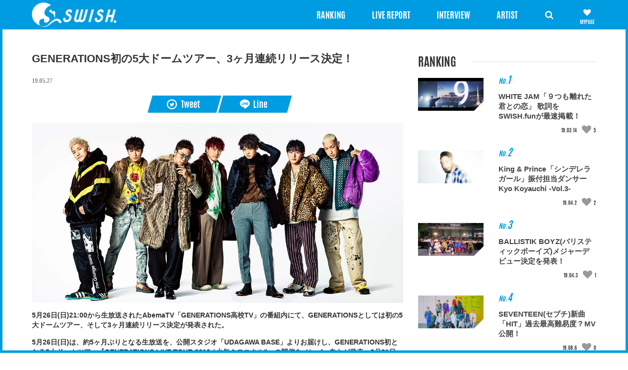

--- FILE ---
content_type: text/html; charset=UTF-8
request_url: https://www.swish.fun/archives/4469/
body_size: 66950
content:
<!DOCTYPE html>
<html>

<head>
    <meta charset="utf-8">
	<meta http-equiv="X-UA-Compatible" content="IE=edge">
	<meta name="viewport" content="width=device-width, initial-scale=1, maximum-scale=1">
	<meta name="description" content="SWISHはイケメン男性アーティストを中心に、クリエイター、ダンサー、俳優などをフューチャー。リリース情報、ライブレポートなどSWISHならではの切り口でアーティスト性まで深く追求した音楽情報サイトです。">
	<meta name="author" content="SWISH">
	<link href="https://www.swish.fun/wp-content/themes/swish/resources/vendor/bootstrap/css/bootstrap.min.css" rel="stylesheet">
	<link href="https://www.swish.fun/wp-content/themes/swish/resources/vendor/font-awesome-4.7.0/css/font-awesome.min.css" rel="stylesheet">
	<link href="https://www.swish.fun/wp-content/themes/swish/resources/vendor/WOW-master/css/libs/animate.css" rel="stylesheet">
	<link href="https://www.swish.fun/wp-content/themes/swish/resources/vendor/slick/slick.css" rel="stylesheet">
	<link href="https://www.swish.fun/wp-content/themes/swish/resources/vendor/slick/slick-theme.css" rel="stylesheet">
	<link href="https://www.swish.fun/wp-content/themes/swish/resources/vendor/fancybox/jquery.fancybox.min.css" rel="stylesheet">
	<link rel="stylesheet" type="text/css" href="https://www.swish.fun/wp-content/themes/swish/resources/vendor/fontello/css/swish.css" />
	<link rel="stylesheet" type="text/css" href="https://www.swish.fun/wp-content/themes/swish/resources/css/ajax-auth-style.css" />

	<link rel="apple-touch-icon" sizes="180x180" href="https://www.swish.fun/wp-content/themes/swish/resources/images/icon/apple-touch-icon.png">
	<link rel="icon" type="image/png" sizes="32x32" href="https://www.swish.fun/wp-content/themes/swish/resources/images/icon/favicon-32x32.png">
	<link rel="icon" type="image/png" sizes="16x16" href="https://www.swish.fun/wp-content/themes/swish/resources/images/icon/favicon-16x16.png">
	<link rel="manifest" href="https://www.swish.fun/wp-content/themes/swish/resources/images/icon/site.webmanifest">
	<link rel="mask-icon" href="https://www.swish.fun/wp-content/themes/swish/resources/images/icon/safari-pinned-tab.svg" color="#5bbad5">
	<meta name="msapplication-TileColor" content="#da532c">
	<meta name="theme-color" content="#ffffff">
	<meta name="msapplication-TileColor" content="#da532c">
	<meta name="msapplication-config" content="https://www.swish.fun/wp-content/themes/swish/browserconfig.xml">
	<!-- Custom CSS -->
	<link rel="stylesheet" href="https://www.swish.fun/wp-content/themes/swish/resources/css/main.css" rel="stylesheet"s>
	<!-- Global site tag (gtag.js) - Google Analytics -->
	<script async src="https://www.googletagmanager.com/gtag/js?id=UA-130655685-1"></script>
	<script>
		window.dataLayer = window.dataLayer || [];
		function gtag(){dataLayer.push(arguments);}
		gtag('js', new Date());

		gtag('config', 'UA-130655685-1');
	</script>
	<script async src="//pagead2.googlesyndication.com/pagead/js/adsbygoogle.js"></script>
	<script>
		(adsbygoogle = window.adsbygoogle || []).push({
		google_ad_client: "ca-pub-1913983663607384",
		enable_page_level_ads: true
		});
	</script>
		<title>GENERATIONS初の5大ドームツアー、3ヶ月連続リリース決定！ | SWISH</title>
<meta name='robots' content='max-image-preview:large' />
<link rel='dns-prefetch' href='//s.w.org' />
<link rel="alternate" type="application/rss+xml" title="SWISH &raquo; フィード" href="https://www.swish.fun/feed/" />
<link rel="alternate" type="application/rss+xml" title="SWISH &raquo; コメントフィード" href="https://www.swish.fun/comments/feed/" />
			<meta name="twitter:card" content="summary_large_image">
			<meta name="twitter:site" content="@swish_fun">
			<meta name="twitter:title" content='GENERATIONS初の5大ドームツアー、3ヶ月連続リリース決定！'>
			<meta property="og:type" content="website">
			<meta property="og:description" content="5月26日(日)21:00から生放送されたAbem">
			<meta property="og:title" content="GENERATIONS初の5大ドームツアー、3ヶ月連続リリース決定！">
			<meta property="og:url" content="https://www.swish.fun/archives/4469/">
			<meta property="twitter:image" content="https://www.swish.fun/wp-content/uploads/2019/03/51691_GENE_現実A_Gr集合v02_1200.jpg">
			<meta property="og:site_name" content="SWISH">
			<meta property="og:locale" content="ja_JP">
		<script type="text/javascript">
window._wpemojiSettings = {"baseUrl":"https:\/\/s.w.org\/images\/core\/emoji\/13.1.0\/72x72\/","ext":".png","svgUrl":"https:\/\/s.w.org\/images\/core\/emoji\/13.1.0\/svg\/","svgExt":".svg","source":{"concatemoji":"https:\/\/www.swish.fun\/wp-includes\/js\/wp-emoji-release.min.js?ver=5.9.12"}};
/*! This file is auto-generated */
!function(e,a,t){var n,r,o,i=a.createElement("canvas"),p=i.getContext&&i.getContext("2d");function s(e,t){var a=String.fromCharCode;p.clearRect(0,0,i.width,i.height),p.fillText(a.apply(this,e),0,0);e=i.toDataURL();return p.clearRect(0,0,i.width,i.height),p.fillText(a.apply(this,t),0,0),e===i.toDataURL()}function c(e){var t=a.createElement("script");t.src=e,t.defer=t.type="text/javascript",a.getElementsByTagName("head")[0].appendChild(t)}for(o=Array("flag","emoji"),t.supports={everything:!0,everythingExceptFlag:!0},r=0;r<o.length;r++)t.supports[o[r]]=function(e){if(!p||!p.fillText)return!1;switch(p.textBaseline="top",p.font="600 32px Arial",e){case"flag":return s([127987,65039,8205,9895,65039],[127987,65039,8203,9895,65039])?!1:!s([55356,56826,55356,56819],[55356,56826,8203,55356,56819])&&!s([55356,57332,56128,56423,56128,56418,56128,56421,56128,56430,56128,56423,56128,56447],[55356,57332,8203,56128,56423,8203,56128,56418,8203,56128,56421,8203,56128,56430,8203,56128,56423,8203,56128,56447]);case"emoji":return!s([10084,65039,8205,55357,56613],[10084,65039,8203,55357,56613])}return!1}(o[r]),t.supports.everything=t.supports.everything&&t.supports[o[r]],"flag"!==o[r]&&(t.supports.everythingExceptFlag=t.supports.everythingExceptFlag&&t.supports[o[r]]);t.supports.everythingExceptFlag=t.supports.everythingExceptFlag&&!t.supports.flag,t.DOMReady=!1,t.readyCallback=function(){t.DOMReady=!0},t.supports.everything||(n=function(){t.readyCallback()},a.addEventListener?(a.addEventListener("DOMContentLoaded",n,!1),e.addEventListener("load",n,!1)):(e.attachEvent("onload",n),a.attachEvent("onreadystatechange",function(){"complete"===a.readyState&&t.readyCallback()})),(n=t.source||{}).concatemoji?c(n.concatemoji):n.wpemoji&&n.twemoji&&(c(n.twemoji),c(n.wpemoji)))}(window,document,window._wpemojiSettings);
</script>
<style type="text/css">
img.wp-smiley,
img.emoji {
	display: inline !important;
	border: none !important;
	box-shadow: none !important;
	height: 1em !important;
	width: 1em !important;
	margin: 0 0.07em !important;
	vertical-align: -0.1em !important;
	background: none !important;
	padding: 0 !important;
}
</style>
	<link rel='stylesheet' id='ajax-auth-style-css'  href='https://www.swish.fun/wp-content/themes/swish/resources/css/ajax-auth-style.css?ver=5.9.12' type='text/css' media='all' />
<link rel='stylesheet' id='wp-block-library-css'  href='https://www.swish.fun/wp-includes/css/dist/block-library/style.min.css?ver=5.9.12' type='text/css' media='all' />
<style id='global-styles-inline-css' type='text/css'>
body{--wp--preset--color--black: #000000;--wp--preset--color--cyan-bluish-gray: #abb8c3;--wp--preset--color--white: #ffffff;--wp--preset--color--pale-pink: #f78da7;--wp--preset--color--vivid-red: #cf2e2e;--wp--preset--color--luminous-vivid-orange: #ff6900;--wp--preset--color--luminous-vivid-amber: #fcb900;--wp--preset--color--light-green-cyan: #7bdcb5;--wp--preset--color--vivid-green-cyan: #00d084;--wp--preset--color--pale-cyan-blue: #8ed1fc;--wp--preset--color--vivid-cyan-blue: #0693e3;--wp--preset--color--vivid-purple: #9b51e0;--wp--preset--gradient--vivid-cyan-blue-to-vivid-purple: linear-gradient(135deg,rgba(6,147,227,1) 0%,rgb(155,81,224) 100%);--wp--preset--gradient--light-green-cyan-to-vivid-green-cyan: linear-gradient(135deg,rgb(122,220,180) 0%,rgb(0,208,130) 100%);--wp--preset--gradient--luminous-vivid-amber-to-luminous-vivid-orange: linear-gradient(135deg,rgba(252,185,0,1) 0%,rgba(255,105,0,1) 100%);--wp--preset--gradient--luminous-vivid-orange-to-vivid-red: linear-gradient(135deg,rgba(255,105,0,1) 0%,rgb(207,46,46) 100%);--wp--preset--gradient--very-light-gray-to-cyan-bluish-gray: linear-gradient(135deg,rgb(238,238,238) 0%,rgb(169,184,195) 100%);--wp--preset--gradient--cool-to-warm-spectrum: linear-gradient(135deg,rgb(74,234,220) 0%,rgb(151,120,209) 20%,rgb(207,42,186) 40%,rgb(238,44,130) 60%,rgb(251,105,98) 80%,rgb(254,248,76) 100%);--wp--preset--gradient--blush-light-purple: linear-gradient(135deg,rgb(255,206,236) 0%,rgb(152,150,240) 100%);--wp--preset--gradient--blush-bordeaux: linear-gradient(135deg,rgb(254,205,165) 0%,rgb(254,45,45) 50%,rgb(107,0,62) 100%);--wp--preset--gradient--luminous-dusk: linear-gradient(135deg,rgb(255,203,112) 0%,rgb(199,81,192) 50%,rgb(65,88,208) 100%);--wp--preset--gradient--pale-ocean: linear-gradient(135deg,rgb(255,245,203) 0%,rgb(182,227,212) 50%,rgb(51,167,181) 100%);--wp--preset--gradient--electric-grass: linear-gradient(135deg,rgb(202,248,128) 0%,rgb(113,206,126) 100%);--wp--preset--gradient--midnight: linear-gradient(135deg,rgb(2,3,129) 0%,rgb(40,116,252) 100%);--wp--preset--duotone--dark-grayscale: url('#wp-duotone-dark-grayscale');--wp--preset--duotone--grayscale: url('#wp-duotone-grayscale');--wp--preset--duotone--purple-yellow: url('#wp-duotone-purple-yellow');--wp--preset--duotone--blue-red: url('#wp-duotone-blue-red');--wp--preset--duotone--midnight: url('#wp-duotone-midnight');--wp--preset--duotone--magenta-yellow: url('#wp-duotone-magenta-yellow');--wp--preset--duotone--purple-green: url('#wp-duotone-purple-green');--wp--preset--duotone--blue-orange: url('#wp-duotone-blue-orange');--wp--preset--font-size--small: 13px;--wp--preset--font-size--medium: 20px;--wp--preset--font-size--large: 36px;--wp--preset--font-size--x-large: 42px;}.has-black-color{color: var(--wp--preset--color--black) !important;}.has-cyan-bluish-gray-color{color: var(--wp--preset--color--cyan-bluish-gray) !important;}.has-white-color{color: var(--wp--preset--color--white) !important;}.has-pale-pink-color{color: var(--wp--preset--color--pale-pink) !important;}.has-vivid-red-color{color: var(--wp--preset--color--vivid-red) !important;}.has-luminous-vivid-orange-color{color: var(--wp--preset--color--luminous-vivid-orange) !important;}.has-luminous-vivid-amber-color{color: var(--wp--preset--color--luminous-vivid-amber) !important;}.has-light-green-cyan-color{color: var(--wp--preset--color--light-green-cyan) !important;}.has-vivid-green-cyan-color{color: var(--wp--preset--color--vivid-green-cyan) !important;}.has-pale-cyan-blue-color{color: var(--wp--preset--color--pale-cyan-blue) !important;}.has-vivid-cyan-blue-color{color: var(--wp--preset--color--vivid-cyan-blue) !important;}.has-vivid-purple-color{color: var(--wp--preset--color--vivid-purple) !important;}.has-black-background-color{background-color: var(--wp--preset--color--black) !important;}.has-cyan-bluish-gray-background-color{background-color: var(--wp--preset--color--cyan-bluish-gray) !important;}.has-white-background-color{background-color: var(--wp--preset--color--white) !important;}.has-pale-pink-background-color{background-color: var(--wp--preset--color--pale-pink) !important;}.has-vivid-red-background-color{background-color: var(--wp--preset--color--vivid-red) !important;}.has-luminous-vivid-orange-background-color{background-color: var(--wp--preset--color--luminous-vivid-orange) !important;}.has-luminous-vivid-amber-background-color{background-color: var(--wp--preset--color--luminous-vivid-amber) !important;}.has-light-green-cyan-background-color{background-color: var(--wp--preset--color--light-green-cyan) !important;}.has-vivid-green-cyan-background-color{background-color: var(--wp--preset--color--vivid-green-cyan) !important;}.has-pale-cyan-blue-background-color{background-color: var(--wp--preset--color--pale-cyan-blue) !important;}.has-vivid-cyan-blue-background-color{background-color: var(--wp--preset--color--vivid-cyan-blue) !important;}.has-vivid-purple-background-color{background-color: var(--wp--preset--color--vivid-purple) !important;}.has-black-border-color{border-color: var(--wp--preset--color--black) !important;}.has-cyan-bluish-gray-border-color{border-color: var(--wp--preset--color--cyan-bluish-gray) !important;}.has-white-border-color{border-color: var(--wp--preset--color--white) !important;}.has-pale-pink-border-color{border-color: var(--wp--preset--color--pale-pink) !important;}.has-vivid-red-border-color{border-color: var(--wp--preset--color--vivid-red) !important;}.has-luminous-vivid-orange-border-color{border-color: var(--wp--preset--color--luminous-vivid-orange) !important;}.has-luminous-vivid-amber-border-color{border-color: var(--wp--preset--color--luminous-vivid-amber) !important;}.has-light-green-cyan-border-color{border-color: var(--wp--preset--color--light-green-cyan) !important;}.has-vivid-green-cyan-border-color{border-color: var(--wp--preset--color--vivid-green-cyan) !important;}.has-pale-cyan-blue-border-color{border-color: var(--wp--preset--color--pale-cyan-blue) !important;}.has-vivid-cyan-blue-border-color{border-color: var(--wp--preset--color--vivid-cyan-blue) !important;}.has-vivid-purple-border-color{border-color: var(--wp--preset--color--vivid-purple) !important;}.has-vivid-cyan-blue-to-vivid-purple-gradient-background{background: var(--wp--preset--gradient--vivid-cyan-blue-to-vivid-purple) !important;}.has-light-green-cyan-to-vivid-green-cyan-gradient-background{background: var(--wp--preset--gradient--light-green-cyan-to-vivid-green-cyan) !important;}.has-luminous-vivid-amber-to-luminous-vivid-orange-gradient-background{background: var(--wp--preset--gradient--luminous-vivid-amber-to-luminous-vivid-orange) !important;}.has-luminous-vivid-orange-to-vivid-red-gradient-background{background: var(--wp--preset--gradient--luminous-vivid-orange-to-vivid-red) !important;}.has-very-light-gray-to-cyan-bluish-gray-gradient-background{background: var(--wp--preset--gradient--very-light-gray-to-cyan-bluish-gray) !important;}.has-cool-to-warm-spectrum-gradient-background{background: var(--wp--preset--gradient--cool-to-warm-spectrum) !important;}.has-blush-light-purple-gradient-background{background: var(--wp--preset--gradient--blush-light-purple) !important;}.has-blush-bordeaux-gradient-background{background: var(--wp--preset--gradient--blush-bordeaux) !important;}.has-luminous-dusk-gradient-background{background: var(--wp--preset--gradient--luminous-dusk) !important;}.has-pale-ocean-gradient-background{background: var(--wp--preset--gradient--pale-ocean) !important;}.has-electric-grass-gradient-background{background: var(--wp--preset--gradient--electric-grass) !important;}.has-midnight-gradient-background{background: var(--wp--preset--gradient--midnight) !important;}.has-small-font-size{font-size: var(--wp--preset--font-size--small) !important;}.has-medium-font-size{font-size: var(--wp--preset--font-size--medium) !important;}.has-large-font-size{font-size: var(--wp--preset--font-size--large) !important;}.has-x-large-font-size{font-size: var(--wp--preset--font-size--x-large) !important;}
</style>
<link rel='stylesheet' id='dashicons-css'  href='https://www.swish.fun/wp-includes/css/dashicons.min.css?ver=5.9.12' type='text/css' media='all' />
<link rel='stylesheet' id='post-views-counter-frontend-css'  href='https://www.swish.fun/wp-content/plugins/post-views-counter/css/frontend.min.css?ver=1.4.7' type='text/css' media='all' />
<link rel='stylesheet' id='wp-members-css'  href='https://www.swish.fun/wp-content/plugins/wp-members/assets/css/forms/generic-no-float.min.css?ver=3.5.5.1' type='text/css' media='all' />
<link rel='stylesheet' id='simple-favorites-css'  href='https://www.swish.fun/wp-content/plugins/favorites/assets/css/favorites.css?ver=2.3.6' type='text/css' media='all' />
<script type='text/javascript' src='https://www.swish.fun/wp-includes/js/jquery/jquery.min.js?ver=3.6.0' id='jquery-core-js'></script>
<script type='text/javascript' src='https://www.swish.fun/wp-includes/js/jquery/jquery-migrate.min.js?ver=3.3.2' id='jquery-migrate-js'></script>
<script type='text/javascript' src='https://www.swish.fun/wp-content/themes/swish/resources/vendor/jquery/jquery.js?ver=5.9.12' id='jquery-script-js'></script>
<script type='text/javascript' src='https://www.swish.fun/wp-content/themes/swish/resources/js/jquery.validate.js?ver=5.9.12' id='validate-script-js'></script>
<script type='text/javascript' id='ajax-auth-script-js-extra'>
/* <![CDATA[ */
var ajax_auth_object = {"ajaxurl":"https:\/\/www.swish.fun\/wp-admin\/admin-ajax.php","redirecturl":"https:\/\/www.swish.fun","loadingmessage":"\u30e6\u30fc\u30b6\u30fc\u60c5\u5831\u3092\u9001\u4fe1\u3057\u3066\u3044\u307e\u3059\u3002\u304a\u5f85\u3061\u304f\u3060\u3055\u3044..."};
/* ]]> */
</script>
<script type='text/javascript' src='https://www.swish.fun/wp-content/themes/swish/resources/js/ajax-auth-script.js?ver=5.9.12' id='ajax-auth-script-js'></script>
<script type='text/javascript' id='post-views-counter-frontend-js-before'>
var pvcArgsFrontend = {"mode":"js","postID":4469,"requestURL":"https:\/\/www.swish.fun\/wp-admin\/admin-ajax.php","nonce":"4d31b27edb","dataStorage":"cookies","multisite":false,"path":"\/","domain":""};
</script>
<script type='text/javascript' src='https://www.swish.fun/wp-content/plugins/post-views-counter/js/frontend.min.js?ver=1.4.7' id='post-views-counter-frontend-js'></script>
<script type='text/javascript' id='favorites-js-extra'>
/* <![CDATA[ */
var favorites_data = {"ajaxurl":"https:\/\/www.swish.fun\/wp-admin\/admin-ajax.php","nonce":"3fdf101535","favorite":"<i class=\"icon-heart unlike\"><\/i>","favorited":"<i class=\"icon-heart like\"><\/i> ","includecount":"","indicate_loading":"","loading_text":"Loading","loading_image":"","loading_image_active":"","loading_image_preload":"","cache_enabled":"1","button_options":{"button_type":"custom","custom_colors":false,"box_shadow":false,"include_count":false,"default":{"background_default":false,"border_default":false,"text_default":false,"icon_default":false,"count_default":false},"active":{"background_active":false,"border_active":false,"text_active":false,"icon_active":false,"count_active":false}},"authentication_modal_content":"<p>Please login to add favorites.<\/p>\n<p><a href=\"#\" data-favorites-modal-close>Dismiss this notice<\/a><\/p>\n","authentication_redirect":"","dev_mode":"","logged_in":"","user_id":"0","authentication_redirect_url":"https:\/\/www.swish.fun\/wp-login.php"};
/* ]]> */
</script>
<script type='text/javascript' src='https://www.swish.fun/wp-content/plugins/favorites/assets/js/favorites.min.js?ver=2.3.6' id='favorites-js'></script>
<link rel="https://api.w.org/" href="https://www.swish.fun/wp-json/" /><link rel="alternate" type="application/json" href="https://www.swish.fun/wp-json/wp/v2/posts/4469" /><link rel="EditURI" type="application/rsd+xml" title="RSD" href="https://www.swish.fun/xmlrpc.php?rsd" />
<link rel="wlwmanifest" type="application/wlwmanifest+xml" href="https://www.swish.fun/wp-includes/wlwmanifest.xml" /> 
<meta name="generator" content="WordPress 5.9.12" />
<link rel="canonical" href="https://www.swish.fun/archives/4469/" />
<link rel='shortlink' href='https://www.swish.fun/?p=4469' />
<link rel="alternate" type="application/json+oembed" href="https://www.swish.fun/wp-json/oembed/1.0/embed?url=https%3A%2F%2Fwww.swish.fun%2Farchives%2F4469%2F" />
<link rel="alternate" type="text/xml+oembed" href="https://www.swish.fun/wp-json/oembed/1.0/embed?url=https%3A%2F%2Fwww.swish.fun%2Farchives%2F4469%2F&#038;format=xml" />
</head>
<body>
    <section class="main">
    	<header class="header">
		    <div class="header-navbar" id="top32">
		        <nav class="navbar navbar-inverse"  role="navigation">
		            <div class="container">
		                <div class="navbar-collapse1" >
		                    <div class="logo">
		                        										<a href="https://www.swish.fun"><img src="https://www.swish.fun/wp-content/uploads/2019/01/cropped-logo.png"></a>
												                    </div>
							<div class="main-nav"><ul id="menu" class="nav navbar-nav ed-ul"><li id="menu-item-210" class="menu-item menu-item-type-post_type menu-item-object-page menu-item-210"><a href="https://www.swish.fun/ranking/">RANKING</a></li>
<li id="menu-item-2866" class="menu-item menu-item-type-post_type menu-item-object-page menu-item-2866"><a href="https://www.swish.fun/livereport/">LIVE REPORT</a></li>
<li id="menu-item-2867" class="menu-item menu-item-type-post_type menu-item-object-page menu-item-2867"><a href="https://www.swish.fun/interview/">INTERVIEW</a></li>
<li id="menu-item-161" class="menu-item menu-item-type-custom menu-item-object-custom menu-item-has-children menu-item-161"><a href="https://swish.fun/artist">ARTIST</a>
<ul class="sub-menu">
	<li id="menu-item-162" class="menu-item menu-item-type-taxonomy menu-item-object-artist_category menu-item-162"><a href="https://www.swish.fun/archives/artist-category/artists/">アーティスト</a></li>
	<li id="menu-item-165" class="menu-item menu-item-type-taxonomy menu-item-object-artist_category menu-item-165"><a href="https://www.swish.fun/archives/artist-category/creator/">クリエイター</a></li>
	<li id="menu-item-168" class="menu-item menu-item-type-taxonomy menu-item-object-artist_category menu-item-168"><a href="https://www.swish.fun/archives/artist-category/dancer/">ダンサー</a></li>
	<li id="menu-item-171" class="menu-item menu-item-type-taxonomy menu-item-object-artist_category menu-item-171"><a href="https://www.swish.fun/archives/artist-category/actors/">俳優</a></li>
</ul>
</li>
</ul></div>
		                    <ul class="header-icon ed-ul">
		                        <li>
		                            <div class="navbar-header">
		                                <button type="button" class="navbar-toggle" id="btn-toggle">
		                                    <span class="sr-only">Toggle navigation</span>
		                                    <span class="icon-bar top-bar"></span>
		                                    <span class="icon-bar middle-bar"></span>
		                                    <span class="icon-bar bottom-bar"></span>
		                                </button>
		                            </div>
		                        </li>
		                        <li><a href="javascript:void" id="click-search"><i class="icon-search" ></i></a>
		                            <div class="box-search" id="top97">
		                                <form action="https://www.swish.fun/" method="get">
    <div class="input-group">
        <input type="text" class="form-control" name="s" id="search" placeholder="検索したいキーワードを入力してください" value="">
        <div class="input-group-btn">
            <button class="btn btn-default" type="submit" id="search-submit">
                <i class="glyphicon glyphicon-search"></i>
            </button>
        </div>
    </div>
</form>										<h3>Hot Words</h3>
										<ul>													<li><a href="https://www.swish.fun/archives/tag/anfiny/">#ANFiNY</a></li>
																										<li><a href="https://www.swish.fun/archives/tag/ak-69/">#AK-69</a></li>
													</ul>		                                
		                            </div>
		                        </li>
		                        <li class="ed-icon-heart">
																				<!-- <a href="javascript:void(0)" class="not-logged-in login_button" data-id="show_login" ><i class="icon-heart unlike"></i></a> -->
											<a href="https://www.swish.fun/member-register" class="not-logged-in"><i class="icon-heart"></i></a>
																				
								</li>
		                    </ul>
		                </div>
		            </div>
		        </nav>
		    </div>
		</header>

		<div class="border-body">
		    <div class="body-top"></div>
		    <div class="body-right"></div>
		    <div class="body-left"></div>
		    <div class="body-bottom"></div>
		</div><div class="main-single mt-80">
                <div class="main-content">
                <div class="main-entry ">
                    <div class="container">
                        <div class="row flex-row">
                            <div class="col-md-8 col-sm-8">
                                <div class="entry-header">
                                    <h1 class="entry-title">GENERATIONS初の5大ドームツアー、3ヶ月連続リリース決定！</h1>
                                    <p class="entry-publish-date">
                                        19.05.27                                    </p>
                                    <div class="text-center entry-button">
                                        <div class="twitter-btn d-inline-block">
                                            <a class="twitter-share-btn polygon-btn" href="https://twitter.com/intent/tweet?text=GENERATIONS初の5大ドームツアー、3ヶ月連続リリース決定！&url=https://www.swish.fun/archives/4469/" target="_blank">
                                                <i class="icon-twitter-circled-1"></i>
                                                <span class="counter-label">Tweet </span>
                                            </a>
                                        </div>
                                        <div class="line-btn d-inline-block">
                                            <a href="https://social-plugins.line.me/lineit/share?url=https://www.swish.fun/archives/4469/&text=GENERATIONS初の5大ドームツアー、3ヶ月連続リリース決定！" class="line-share-btn polygon-btn">
                                                <i class="icon-line"></i>
                                                <!-- <img src="https://www.swish.fun/wp-content/themes/swish/resources/images/icon/line-icon.png" alt=""> -->
                                                <span class="counter-label">Line</span>
                                            </a>
                                        </div>
                                    </div>
                                </div>
                                                                        <div class="feature-image text-center">
                                        <img width="1200" height="584" src="https://www.swish.fun/wp-content/uploads/2019/03/51691_GENE_現実A_Gr集合v02_1200.jpg" class="attachment-feature-home-big size-feature-home-big wp-post-image" alt="" srcset="https://www.swish.fun/wp-content/uploads/2019/03/51691_GENE_現実A_Gr集合v02_1200.jpg 1200w, https://www.swish.fun/wp-content/uploads/2019/03/51691_GENE_現実A_Gr集合v02_1200-300x146.jpg 300w, https://www.swish.fun/wp-content/uploads/2019/03/51691_GENE_現実A_Gr集合v02_1200-768x374.jpg 768w, https://www.swish.fun/wp-content/uploads/2019/03/51691_GENE_現実A_Gr集合v02_1200-1024x498.jpg 1024w" sizes="(max-width: 1200px) 100vw, 1200px" />                                        </div>
                                                                        <article class="article-detail">
                                    <p>5月26日(日)21:00から生放送されたAbemaTV「GENERATIONS高校TV」の番組内にて、GENERATIONSとしては初の5大ドームツアー、そして3ヶ月連続リリース決定が発表された。</p>
<p>5月26日(日)は、約5ヶ月ぶりとなる生放送を、公開スタジオ「UDAGAWA BASE」よりお届けし、GENERATIONS初となる5大ドームツアー『GENERATIONS LIVE TOUR 2019 &#8220;少年クロニクル&#8221;』の開催をメンバー自らが発表。8月31日(土)の札幌ドームを皮切りに開始する本ツアーについて、リーダーの白濱亜嵐は、「ツアーについては長い期間メンバーと話し合ってきた」と答え、ボーカル片寄涼太も「たくさん話して準備ができたので、自分たちの中でどんなライブにしたいかが明確だと思う。GENERATIONS7人が一丸となって届けられるライブになると思うので、全国のみなさんぜひ、楽しみにしていてください」と意気込みを語った。</p>
<p>この生放送は“何が起こるか予測不能の60分！”という題名のもと、番組公式Twitterから発信された“#GENEの令和発表会”の投稿のRT数に応じて、メンバーが平成には言えなかった様々な発表をするという内容。3000RT&#038;10000RTを達成すると全員からの発表があることも記載された投稿は、番組開始10分程度で数千のRTになっていた。</p>
<p>まず始めに発表されたのは3ヶ月連続リリース決定の発表だ。第1弾は「Brand New Story」。このシングルは片寄涼太が声優に初挑戦した、アニメーション映画「きみと、波にのれたら」(6月21日全国公開)の主題歌。軽快なミディアムテンポのサウンドに、GENERATIONS2人のボーカルのハーモニーとメロディーラインがマッチした楽曲。どこか懐かしを感じながらも、聴くたびにGENERATIONS特有のグルーヴが幾重にも重なったことを実感できる内容で、新しい未来へと進むために立ちはだかる壁を乗り越えて、前に踏み出すことを恐れず、そして期待に胸を膨らませながら進んで行こうとする、前向きな姿勢を描いた歌詞になっており、映画の世界観とリンクした音楽と歌詞が耳に残り続ける楽曲。ミュージックビデオは「きみと、波にのれたら」の制作を手掛けたサイエンスSARUが全編アニメーションで制作するということで、こちらも注目が高まる内容だ。この7月17日(水)発売のシングル「Brand New Story」に続き、8月、9月と、3ヶ月連続でシングルのリリースが予定されており、次の作品の詳細も待ち遠しい。</p>
<p><img loading="lazy" src="https://www.swish.fun/wp-content/uploads/2019/05/51691_gene_LIVElogo00-1_429_750.jpg" alt="" width="750" height="750" class="alignleft size-full wp-image-4475" srcset="https://www.swish.fun/wp-content/uploads/2019/05/51691_gene_LIVElogo00-1_429_750.jpg 750w, https://www.swish.fun/wp-content/uploads/2019/05/51691_gene_LIVElogo00-1_429_750-150x150.jpg 150w, https://www.swish.fun/wp-content/uploads/2019/05/51691_gene_LIVElogo00-1_429_750-300x300.jpg 300w" sizes="(max-width: 750px) 100vw, 750px" /></p>
<p>そして何と言ってもGENERATIONSの最大の魅力でもあるLIVEを体感できる8/31(金)の札幌ドームを皮切りに、12/15(日)の福岡ヤフオク！ドームまで、計12公演の初の5大ドームツアー「GENERATIONS LIVE TOUR 2019 &#8220;少年クロニクル&#8221;」開催の発表だ。</p>
<p>GENERATIONのツアー史上最多となる48万人の動員が見込まれるこのツアーは、ずっと夢だけを追いかけてきた、 あの日の少年が、見た夢の世界へ。次の時代へと、少年たちは、新たな世界へ歴史の扉を開いていく。というメッセージが込められている。年齢を重ねるごとに進化していく彼らの根底にある、少年の時に描いた夢を今まさに体現するドームツアーになりそうだ。</p>
<p>また、ツアーロゴを手掛けたのは日本を代表するグラフィックアーティストの田名網敬一。1960年代に極彩色を使った奇想天外な作品が瞬く間に話題となり世界中を席巻。82歳になった現在でもキャリアの頂点を極め続けている日本ポップアート会の巨匠。今年、春にアディダス オリジナルスとタッグを組んだウェアコレクション「adicolor by Tanaami」を発表し世界中で空前の大ヒット記録。Pharrell Williamsやデザイナーのコシノジュンコも田名網敬一のファンを公言。世界的なアーティストとGENERATIONSのコラボレーションも今回のツアーの意気込みが感じられる。<br />
　8月、9月のリリース情報なども待ち通しいなか、追加の情報に期待して欲しい</p>
<p>■GENERATIONS from EXILE TRIBE「GENERATIONS LIVE TOUR 2019 “少年クロニクル”」</p>
<p>2019年8月31日(土)<br />
北海道 札幌ドーム</p>
<p>2019年11月7日(木)<br />
東京都 東京ドーム</p>
<p>2019年11月8日(金)<br />
東京都 東京ドーム</p>
<p>2019年11月15日(金)<br />
愛知県 ナゴヤドーム</p>
<p>2019年11月16日(土)<br />
愛知県 ナゴヤドーム</p>
<p>2019年11月17日(日)<br />
愛知県 ナゴヤドーム</p>
<p>2019年12月6日(金)<br />
大阪府 京セラドーム大阪</p>
<p>2019年12月7日(土)<br />
大阪府 京セラドーム大阪</p>
<p>2019年12月8日(日)<br />
大阪府 京セラドーム大阪</p>
<p>2019年12月13日(金)<br />
福岡県 福岡 ヤフオク！ドーム</p>
<p>2019年12月14日(土)<br />
福岡県 福岡 ヤフオク！ドーム</p>
<p>2019年12月15日(日)<br />
福岡県 福岡 ヤフオク！ドーム</p>
<p>ツアー特設ページ<br />
<a href="http://r.tribe-m.jp/sho_cro/" rel="noopener noreferrer" target="_blank">http://r.tribe-m.jp/sho_cro/</a></p>
<p><iframe loading="lazy" width="500" height="281" src="https://www.youtube.com/embed/ole3Gi_HzKg?feature=oembed" frameborder="0" allow="accelerometer; autoplay; encrypted-media; gyroscope; picture-in-picture" allowfullscreen></iframe></p>
<p>&nbsp;</p>
<p><a href="http://generations-ldh.jp/">GENERATIONS from EXILE TRIBE OFFICIAL SITE</a></p>
<div class="post-views content-post post-4469 entry-meta load-static">
				<span class="post-views-icon dashicons dashicons-chart-bar"></span> <span class="post-views-label">Post Views:</span> <span class="post-views-count">548</span>
			</div>                                </article>
                                                                <div class="post-tags">
                                    <span class="post-tags-label">関連ワード</span>
                                    <ul clas="tag-list">                                                <li class="tag-item"><a href="https://www.swish.fun/archives/tag/generations-from-exile-tribe/">GENERATIONS from EXILE TRIBE</a></li>
                                                </ul>                                </div>
                                                                <div class="bottom-entry-button">
                                    <div class="like-post-button d-inline-block polygon-btn">
                                                                                        
                                                <!-- <span class="not-logged-in login_button" data-id="show_login">この記事を<i class="icon-heart unlike"></i>して保存</span> -->
                                                <a href="https://www.swish.fun/member-register"><span class="not-logged-in " >この記事を<i class="icon-heart unlike"></i>して保存</span></a>
                                                                                    </div>
                                    <div class="twitter-btn d-inline-block">
                                        <a class="twitter-share-btn polygon-btn" href="https://twitter.com/intent/tweet?text=GENERATIONS初の5大ドームツアー、3ヶ月連続リリース決定！&url=https://www.swish.fun/archives/4469/" target="_blank">
                                            <i class="icon-twitter-circled-1"></i>
                                            <span class="counter-label">Tweet </span>
                                        </a>
                                    </div>
                                    <div class="line-btn d-inline-block">
                                        <a href="https://social-plugins.line.me/lineit/share?url=https://www.swish.fun/archives/4469/&text=GENERATIONS初の5大ドームツアー、3ヶ月連続リリース決定！" class="line-share-btn polygon-btn">
                                            <i class="icon-line"></i>
                                            <!-- <img src="https://www.swish.fun/wp-content/themes/swish/resources/images/icon/line-icon.png" alt=""> -->
                                            <span class="counter-label">Line</span>
                                        </a>
                                    </div>
                                </div>
                                                                    <div class="related-articles">
                                        <h2 class="related-heading">
                                            RELATED ARTICLES
                                        </h2>
                                        <div class="related-wrapper">
                                            <div class="row ">
                                                <div class="col-xs-12 ">
                                                    <div class="grid">
                                                    <div class="grid-sizer">
                                                    </div>
                                                                                                                    <div class="grid-item">
                                                                    <div class="box-news heightLine-1">
                                                                        
                                                                                                                                                    <a class="img-news" href="https://www.swish.fun/archives/4872/"><img src="https://www.swish.fun/wp-content/uploads/2019/11/1_1200-400x200.jpg" class="img-responsive" alt="WHITE JAMのクリスマスソングが公開!!キスシーンに「心臓止まる」"></a>
                                                                                                                                                    <a class="title-news" href="https://www.swish.fun/archives/4872/">
                                                                            WHITE JAMのクリスマスソングが公開!!キスシーンに「心臓止まる」                                                                        </a>
                                                                        <div class="text-right post-meta">
                                                                            <p class="post-meta-date">
                                                                                19.11.29                                                                                                                                                                        <!-- <span class="not-logged-in login_button" data-id="show_login" ><i class="icon-heart unlike"></i></span> -->
                                                                                        <a href="https://www.swish.fun/member-register" class="not-logged-in"><i class="icon-heart"></i></a>
                                                                                        <span class="favourite-count"><span data-favorites-post-count-id="4872" data-siteid="">0</span></span>                                                                            </p>
                                                                        </div>
                                                                    </div>
                                                                </div>
                                                                                                                                <div class="grid-item">
                                                                    <div class="box-news heightLine-1">
                                                                        
                                                                                                                                                    <a class="img-news" href="https://www.swish.fun/archives/4855/"><img src="https://www.swish.fun/wp-content/uploads/2019/09/写真１_1200-400x200.jpg" class="img-responsive" alt="Kis-My-Ft2(キスマイ) ”CHUDOKU”の続編?! WHITE JAM、新曲がエロすぎる。"></a>
                                                                                                                                                    <a class="title-news" href="https://www.swish.fun/archives/4855/">
                                                                            Kis-My-Ft2(キスマイ) ”CHUDOKU”の続編?! WHITE JAM、新曲がエロすぎる。                                                                        </a>
                                                                        <div class="text-right post-meta">
                                                                            <p class="post-meta-date">
                                                                                19.09.29                                                                                                                                                                        <!-- <span class="not-logged-in login_button" data-id="show_login" ><i class="icon-heart unlike"></i></span> -->
                                                                                        <a href="https://www.swish.fun/member-register" class="not-logged-in"><i class="icon-heart"></i></a>
                                                                                        <span class="favourite-count"><span data-favorites-post-count-id="4855" data-siteid="">1</span></span>                                                                            </p>
                                                                        </div>
                                                                    </div>
                                                                </div>
                                                                                                                                <div class="grid-item">
                                                                    <div class="box-news heightLine-2">
                                                                        
                                                                                                                                                    <a class="img-news" href="https://www.swish.fun/archives/4806/"><img src="https://www.swish.fun/wp-content/uploads/2019/08/EBMkW0CUcAAb5EZ_1200-400x200.jpg" class="img-responsive" alt="SEVENTEEN(セブチ)新曲「HIT」過去最高難易度？MV公開！"></a>
                                                                                                                                                    <a class="title-news" href="https://www.swish.fun/archives/4806/">
                                                                            SEVENTEEN(セブチ)新曲「HIT」過去最高難易度？MV公開！                                                                        </a>
                                                                        <div class="text-right post-meta">
                                                                            <p class="post-meta-date">
                                                                                19.08.6                                                                                                                                                                        <!-- <span class="not-logged-in login_button" data-id="show_login" ><i class="icon-heart unlike"></i></span> -->
                                                                                        <a href="https://www.swish.fun/member-register" class="not-logged-in"><i class="icon-heart"></i></a>
                                                                                        <span class="favourite-count"><span data-favorites-post-count-id="4806" data-siteid="">0</span></span>                                                                            </p>
                                                                        </div>
                                                                    </div>
                                                                </div>
                                                                                                                                <div class="grid-item">
                                                                    <div class="box-news heightLine-2">
                                                                        
                                                                                                                                                    <a class="img-news" href="https://www.swish.fun/archives/4786/"><img src="https://www.swish.fun/wp-content/uploads/2019/08/1200-400x200.jpg" class="img-responsive" alt="SHINee(シャイニー)、EXO(エクソ)、NCT(エヌシーティー)、WayV(ウェイシェンブイ) 合同で新グループ！"></a>
                                                                                                                                                    <a class="title-news" href="https://www.swish.fun/archives/4786/">
                                                                            SHINee(シャイニー)、EXO(エクソ)、NCT(エヌシーティー)、WayV(ウェイシェンブイ) 合同で新グループ！                                                                        </a>
                                                                        <div class="text-right post-meta">
                                                                            <p class="post-meta-date">
                                                                                19.08.2                                                                                                                                                                        <!-- <span class="not-logged-in login_button" data-id="show_login" ><i class="icon-heart unlike"></i></span> -->
                                                                                        <a href="https://www.swish.fun/member-register" class="not-logged-in"><i class="icon-heart"></i></a>
                                                                                        <span class="favourite-count"><span data-favorites-post-count-id="4786" data-siteid="">1</span></span>                                                                            </p>
                                                                        </div>
                                                                    </div>
                                                                </div>
                                                                                                                                <div class="grid-item">
                                                                    <div class="box-news heightLine-3">
                                                                        
                                                                                                                                                    <a class="img-news" href="https://www.swish.fun/archives/4777/"><img src="https://www.swish.fun/wp-content/uploads/2019/07/D_zpw3NUcAEGcre_1200-400x200.jpg" class="img-responsive" alt="NCT 127 日本オフィシャルファンクラブオープン＆1stファンミーティング開催決定！"></a>
                                                                                                                                                    <a class="title-news" href="https://www.swish.fun/archives/4777/">
                                                                            NCT 127 日本オフィシャルファンクラブオープン＆1stファンミーティング開催決定！                                                                        </a>
                                                                        <div class="text-right post-meta">
                                                                            <p class="post-meta-date">
                                                                                19.08.1                                                                                                                                                                        <!-- <span class="not-logged-in login_button" data-id="show_login" ><i class="icon-heart unlike"></i></span> -->
                                                                                        <a href="https://www.swish.fun/member-register" class="not-logged-in"><i class="icon-heart"></i></a>
                                                                                        <span class="favourite-count"><span data-favorites-post-count-id="4777" data-siteid="">0</span></span>                                                                            </p>
                                                                        </div>
                                                                    </div>
                                                                </div>
                                                                                                                                <div class="grid-item">
                                                                    <div class="box-news heightLine-3">
                                                                        
                                                                                                                                                    <a class="img-news" href="https://www.swish.fun/archives/4756/"><img src="https://www.swish.fun/wp-content/uploads/2019/07/EAR6_dXUYAEnAaX_1200-400x200.jpg" class="img-responsive" alt="NCT DREAM「BOOM」MV公開！"></a>
                                                                                                                                                    <a class="title-news" href="https://www.swish.fun/archives/4756/">
                                                                            NCT DREAM「BOOM」MV公開！                                                                        </a>
                                                                        <div class="text-right post-meta">
                                                                            <p class="post-meta-date">
                                                                                19.07.26                                                                                                                                                                        <!-- <span class="not-logged-in login_button" data-id="show_login" ><i class="icon-heart unlike"></i></span> -->
                                                                                        <a href="https://www.swish.fun/member-register" class="not-logged-in"><i class="icon-heart"></i></a>
                                                                                        <span class="favourite-count"><span data-favorites-post-count-id="4756" data-siteid="">0</span></span>                                                                            </p>
                                                                        </div>
                                                                    </div>
                                                                </div>
                                                                                                                    </div>
                                                </div>
                                            </div>
                                        </div>
                                    </div>
                                                                </div>
                            <div class="col-md-4 col-sm-4">
		<div class="ranking-wrapper">
		<div class="ranking-page">
			<div class="title-right">
				<h2>Ranking</h2>
			</div>
		</div>
		<div class="news-asside">
						<div class="box-news-asside-wrapper">					<div class="box-news-asside row">
						<a class="img-asside col-md-5 col-xs-6" href="https://www.swish.fun/archives/3370/"><img width="400" height="200" src="https://www.swish.fun/wp-content/uploads/2019/03/S__21921805_600-400x200.jpg" class="attachment-post-home size-post-home wp-post-image" alt="" loading="lazy" srcset="https://www.swish.fun/wp-content/uploads/2019/03/S__21921805_600-400x200.jpg 400w, https://www.swish.fun/wp-content/uploads/2019/03/S__21921805_600-300x150.jpg 300w, https://www.swish.fun/wp-content/uploads/2019/03/S__21921805_600-768x384.jpg 768w, https://www.swish.fun/wp-content/uploads/2019/03/S__21921805_600-1024x512.jpg 1024w, https://www.swish.fun/wp-content/uploads/2019/03/S__21921805_600-800x400.jpg 800w, https://www.swish.fun/wp-content/uploads/2019/03/S__21921805_600.jpg 1200w" sizes="(max-width: 400px) 100vw, 400px" /></a>
						<div class="title-news-asside col-md-7 col-xs-6">
							<ul>
								<li>No.<span>1</span></li>
							</ul>
							<a href="https://www.swish.fun/archives/3370/" class="desc-news-asside">
								WHITE JAM「９つも離れた君との恋」 歌詞をSWISH.funが最速掲載！							</a>
							<p class="post-meta-date">
								<span class="d-inline-block">19.03.14</span>
																		<!-- <span class="not-logged-in login_button" data-id="show_login" ><i class="icon-heart unlike"></i></span> -->
										<a href="https://www.swish.fun/member-register" class="not-logged-in"><i class="icon-heart"></i></a>
										<span class="favourite-count"><span data-favorites-post-count-id="3370" data-siteid="">5</span></span>							</p>
						</div>
					</div>
			</div><div class="box-news-asside-wrapper">					<div class="box-news-asside row">
						<a class="img-asside col-md-5 col-xs-6" href="https://www.swish.fun/archives/3638/"><img width="400" height="200" src="https://www.swish.fun/wp-content/uploads/2019/03/KYO_1200-400x200.jpg" class="attachment-post-home size-post-home wp-post-image" alt="" loading="lazy" srcset="https://www.swish.fun/wp-content/uploads/2019/03/KYO_1200-400x200.jpg 400w, https://www.swish.fun/wp-content/uploads/2019/03/KYO_1200-300x150.jpg 300w, https://www.swish.fun/wp-content/uploads/2019/03/KYO_1200-768x384.jpg 768w, https://www.swish.fun/wp-content/uploads/2019/03/KYO_1200-1024x512.jpg 1024w, https://www.swish.fun/wp-content/uploads/2019/03/KYO_1200-800x400.jpg 800w, https://www.swish.fun/wp-content/uploads/2019/03/KYO_1200.jpg 1200w" sizes="(max-width: 400px) 100vw, 400px" /></a>
						<div class="title-news-asside col-md-7 col-xs-6">
							<ul>
								<li>No.<span>2</span></li>
							</ul>
							<a href="https://www.swish.fun/archives/3638/" class="desc-news-asside">
								King &#038; Prince「シンデレラガール」振付担当ダンサーKyo Koyauchi -Vol.3-							</a>
							<p class="post-meta-date">
								<span class="d-inline-block">19.04.2</span>
																		<!-- <span class="not-logged-in login_button" data-id="show_login" ><i class="icon-heart unlike"></i></span> -->
										<a href="https://www.swish.fun/member-register" class="not-logged-in"><i class="icon-heart"></i></a>
										<span class="favourite-count"><span data-favorites-post-count-id="3638" data-siteid="">2</span></span>							</p>
						</div>
					</div>
			</div><div class="box-news-asside-wrapper">					<div class="box-news-asside row">
						<a class="img-asside col-md-5 col-xs-6" href="https://www.swish.fun/archives/3673/"><img width="400" height="200" src="https://www.swish.fun/wp-content/uploads/2019/04/48161_2_1200-400x200.jpg" class="attachment-post-home size-post-home wp-post-image" alt="" loading="lazy" srcset="https://www.swish.fun/wp-content/uploads/2019/04/48161_2_1200-400x200.jpg 400w, https://www.swish.fun/wp-content/uploads/2019/04/48161_2_1200-300x150.jpg 300w, https://www.swish.fun/wp-content/uploads/2019/04/48161_2_1200-768x384.jpg 768w, https://www.swish.fun/wp-content/uploads/2019/04/48161_2_1200-1024x512.jpg 1024w, https://www.swish.fun/wp-content/uploads/2019/04/48161_2_1200-800x400.jpg 800w, https://www.swish.fun/wp-content/uploads/2019/04/48161_2_1200.jpg 1200w" sizes="(max-width: 400px) 100vw, 400px" /></a>
						<div class="title-news-asside col-md-7 col-xs-6">
							<ul>
								<li>No.<span>3</span></li>
							</ul>
							<a href="https://www.swish.fun/archives/3673/" class="desc-news-asside">
								BALLISTIK BOYZ(バリスティックボーイズ)メジャーデビュー決定を発表！							</a>
							<p class="post-meta-date">
								<span class="d-inline-block">19.04.3</span>
																		<!-- <span class="not-logged-in login_button" data-id="show_login" ><i class="icon-heart unlike"></i></span> -->
										<a href="https://www.swish.fun/member-register" class="not-logged-in"><i class="icon-heart"></i></a>
										<span class="favourite-count"><span data-favorites-post-count-id="3673" data-siteid="">1</span></span>							</p>
						</div>
					</div>
			</div><div class="box-news-asside-wrapper">					<div class="box-news-asside row">
						<a class="img-asside col-md-5 col-xs-6" href="https://www.swish.fun/archives/4806/"><img width="400" height="200" src="https://www.swish.fun/wp-content/uploads/2019/08/EBMkW0CUcAAb5EZ_1200-400x200.jpg" class="attachment-post-home size-post-home wp-post-image" alt="" loading="lazy" srcset="https://www.swish.fun/wp-content/uploads/2019/08/EBMkW0CUcAAb5EZ_1200-400x200.jpg 400w, https://www.swish.fun/wp-content/uploads/2019/08/EBMkW0CUcAAb5EZ_1200-300x150.jpg 300w, https://www.swish.fun/wp-content/uploads/2019/08/EBMkW0CUcAAb5EZ_1200-768x384.jpg 768w, https://www.swish.fun/wp-content/uploads/2019/08/EBMkW0CUcAAb5EZ_1200-1024x512.jpg 1024w, https://www.swish.fun/wp-content/uploads/2019/08/EBMkW0CUcAAb5EZ_1200-800x400.jpg 800w, https://www.swish.fun/wp-content/uploads/2019/08/EBMkW0CUcAAb5EZ_1200.jpg 1200w" sizes="(max-width: 400px) 100vw, 400px" /></a>
						<div class="title-news-asside col-md-7 col-xs-6">
							<ul>
								<li>No.<span>4</span></li>
							</ul>
							<a href="https://www.swish.fun/archives/4806/" class="desc-news-asside">
								SEVENTEEN(セブチ)新曲「HIT」過去最高難易度？MV公開！							</a>
							<p class="post-meta-date">
								<span class="d-inline-block">19.08.6</span>
																		<!-- <span class="not-logged-in login_button" data-id="show_login" ><i class="icon-heart unlike"></i></span> -->
										<a href="https://www.swish.fun/member-register" class="not-logged-in"><i class="icon-heart"></i></a>
										<span class="favourite-count"><span data-favorites-post-count-id="4806" data-siteid="">0</span></span>							</p>
						</div>
					</div>
			</div><div class="box-news-asside-wrapper">					<div class="box-news-asside row">
						<a class="img-asside col-md-5 col-xs-6" href="https://www.swish.fun/archives/4855/"><img width="400" height="200" src="https://www.swish.fun/wp-content/uploads/2019/09/写真１_1200-400x200.jpg" class="attachment-post-home size-post-home wp-post-image" alt="" loading="lazy" srcset="https://www.swish.fun/wp-content/uploads/2019/09/写真１_1200-400x200.jpg 400w, https://www.swish.fun/wp-content/uploads/2019/09/写真１_1200-300x150.jpg 300w, https://www.swish.fun/wp-content/uploads/2019/09/写真１_1200-768x384.jpg 768w, https://www.swish.fun/wp-content/uploads/2019/09/写真１_1200-1024x512.jpg 1024w, https://www.swish.fun/wp-content/uploads/2019/09/写真１_1200-800x400.jpg 800w, https://www.swish.fun/wp-content/uploads/2019/09/写真１_1200.jpg 1200w" sizes="(max-width: 400px) 100vw, 400px" /></a>
						<div class="title-news-asside col-md-7 col-xs-6">
							<ul>
								<li>No.<span>5</span></li>
							</ul>
							<a href="https://www.swish.fun/archives/4855/" class="desc-news-asside">
								Kis-My-Ft2(キスマイ) ”CHUDOKU”の続編?! WHITE JAM、新曲がエロすぎる。							</a>
							<p class="post-meta-date">
								<span class="d-inline-block">19.09.29</span>
																		<!-- <span class="not-logged-in login_button" data-id="show_login" ><i class="icon-heart unlike"></i></span> -->
										<a href="https://www.swish.fun/member-register" class="not-logged-in"><i class="icon-heart"></i></a>
										<span class="favourite-count"><span data-favorites-post-count-id="4855" data-siteid="">1</span></span>							</p>
						</div>
					</div>
			</div>			<div class="btn-more">
				<a href="https://www.swish.fun/ranking">More</a>
			</div>
					</div>
	</div>
		</div>                        </div>
                    </div>
                </div>
                <section class="breakcrumb-page">
                    <div class="container-fluid">
                        <div class="row">
                            <div class="col-sm-12 padding-0">
                                <ol class="breadcrumb">
                                    <li><a href="https://www.swish.fun">Home</a></li>
                                    <li class="active">GENERATIONS初の5大ドームツアー、3ヶ月連続リリース決定！</li>
                                </ol>
                            </div>
                        </div>
                    </div>
                </section>
            </div>
            </div>
    
        <footer>
			<form id="login" class="ajax-auth" action="login" method="post">
    <h3><span>ログイン</span><span id="pop_signup" >新規登録</span></h3>
    <p class="status"></p>  
    <div class="form-wrap">
        <input type="hidden" id="security" name="security" value="1d827ac489" /><input type="hidden" name="_wp_http_referer" value="/archives/4469/" />  
        <p><input id="username" type="text" class="required" name="username" placeholder="ユーザー名またはメールアドレス"></p>
        <p><input id="password" type="password" class="required" name="password" placeholder="Password"></p>
        <p><a class="text-link" href="https://www.swish.fun/member-password-lost">パスワードを忘れた方はこちら</a></p>
        <p><input class="submit_button" type="submit" value="Login"></p>
    </div>
    <a class="close" href=""><i class="fa fa-times" aria-hidden="true"></i></a>
</form>
<form id="register" class="ajax-auth"  action="register" method="post">
    <h3><span id="pop_login" >ログイン</span><span>新規登録</span></h3>
    <p class="status"></p>
    <div class="form-wrap">
        <input type="hidden" id="signonsecurity" name="signonsecurity" value="fe523e067b" /><input type="hidden" name="_wp_http_referer" value="/archives/4469/" />        <p class="text-right font-size-15 mb-5">全項目必須です</p>    
        <p><input id="signonname" type="text" name="signonname" class="required" placeholder="ユーザー名"></p>
        <p><input id="registeremail" type="text" class="required email" name="Email" placeholder="Email"></p>
        <p><input id="signonpassword" type="password" class="required" name="signonpassword" placeholder="Password"></p>
        <div class="ed-chhecked">
            <label class="ed--checkbox"><span><a href="https://www.swish.fun/terms-of-service">利用規約</a></span>に同意する
                <input id="myCheckbox" checked="checked" type="checkbox">
                <span class="checkmark"></span>
            </label>
            <label class="ed--checkbox">メルマガ受信
                <input id="promotion" type="checkbox" checked="checked" >
                <span class="checkmark"></span>
            </label>
        </div>
        <button class="submit_button" type="submit" id="myButton" >新規登録</button>
    </div>
    <a class="close" href=""><i class="fa fa-times" aria-hidden="true"></i></a>
</form>
        	<div class="container">
        		<div class="top-ft">
        			<ul class="top-ft-1">
        				<li><a href="https://www.swish.fun/contact">Contact</a></li>
        				/
        				<li><a href="https://www.swish.fun/privacy-policy">Privacy Policy</a></li>
        			</ul>
        			<ul class="top-ft-2">
        				<li><a class="pd-top-3" href="https://www.instagram.com/swish.fun/"><i class="icon-instagram"></i></a></li>
        				<li><a class="pd-top-3" href="https://twitter.com/swish_fun/"><i class="icon-twitter-circled-1"></i></a></li>
        				<!-- <li><a href="#"><img class="ver-sub" src="https://www.swish.fun/wp-content/themes/swish/resources/images/icon/line.png" alt=""></a></li> -->
        			</ul>
        			<a href="javascript:void" id="top"><i class="icon-up-open"></i></a>
        		</div>
        		<div class="bot-ft">
        			<h5><a href="http://gift4xx.com/">© Gift & Co. Co., Ltd.</a></h5>
        		</div> 
        	</div>

        </footer>

	</section>
    <!-- jQuery -->
	<script src="https://www.swish.fun/wp-content/themes/swish/resources/vendor/jquery/jquery.js"></script>

	<!-- Bootstrap Core JavaScript -->
	<script src="https://www.swish.fun/wp-content/themes/swish/resources/vendor/bootstrap/js/bootstrap.min.js"></script>
	<script src="https://www.swish.fun/wp-content/themes/swish/resources/vendor/WOW-master/dist/wow.min.js"></script>
	<script src="https://www.swish.fun/wp-content/themes/swish/resources/vendor/slick/slick.js"></script>
	<script src="https://www.swish.fun/wp-content/themes/swish/resources/vendor/fancybox/jquery.fancybox.min.js"></script>
	<script src="https://www.swish.fun/wp-content/themes/swish/resources/vendor/Heightline/heightline.js"></script>
	<script src="https://www.swish.fun/wp-content/themes/swish/resources/vendor/Masonry/masonry.pkgd.min.js"></script>
	<script  type="text/javascript" src="https://www.swish.fun/wp-content/themes/swish/resources/js/main.js"></script>
	<script src="https://www.swish.fun/wp-content/themes/swish/resources/js/ajax-loadpost.js"></script>
    </body>

</html>

--- FILE ---
content_type: text/html; charset=UTF-8
request_url: https://www.swish.fun/wp-admin/admin-ajax.php
body_size: -25
content:
{"post_id":4469,"counted":true,"storage":{"name":["pvc_visits[0]"],"value":["1768600289b4469"],"expiry":[1768600289]},"type":"post"}

--- FILE ---
content_type: text/html; charset=utf-8
request_url: https://www.google.com/recaptcha/api2/aframe
body_size: 268
content:
<!DOCTYPE HTML><html><head><meta http-equiv="content-type" content="text/html; charset=UTF-8"></head><body><script nonce="JSkIz8zMrrpfxN3_OXox_A">/** Anti-fraud and anti-abuse applications only. See google.com/recaptcha */ try{var clients={'sodar':'https://pagead2.googlesyndication.com/pagead/sodar?'};window.addEventListener("message",function(a){try{if(a.source===window.parent){var b=JSON.parse(a.data);var c=clients[b['id']];if(c){var d=document.createElement('img');d.src=c+b['params']+'&rc='+(localStorage.getItem("rc::a")?sessionStorage.getItem("rc::b"):"");window.document.body.appendChild(d);sessionStorage.setItem("rc::e",parseInt(sessionStorage.getItem("rc::e")||0)+1);localStorage.setItem("rc::h",'1768513890396');}}}catch(b){}});window.parent.postMessage("_grecaptcha_ready", "*");}catch(b){}</script></body></html>